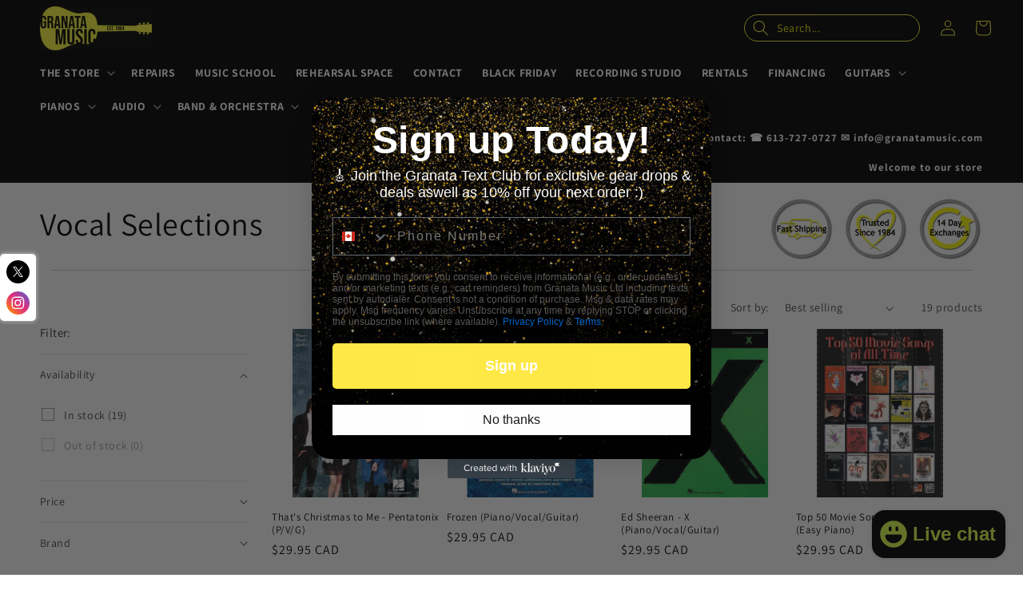

--- FILE ---
content_type: text/javascript
request_url: https://cdn.shopify.com/extensions/019aa108-bc13-73e7-bf8b-c381910f4eab/reputon-18/assets/widget.js
body_size: 14598
content:
(()=>{var n={706:(n,t,e)=>{(t=e(645)(!1)).push([n.id,"@import url(https://fonts.googleapis.com/css2?family=Inter:wght@400;500;600;700&display=swap);"]),t.push([n.id,'@font-face {\n  font-family: "icomoon";\n  src: url([data-uri]);\n  font-weight: normal;\n  font-style: normal;\n}\n\n.reputon-customer-reviews-widget--OIsEI * {\n  box-sizing: border-box;\n}\n\n.stars-holder--QqvNv {\n  text-align: center;\n  padding: 15px;\n  display: flex;\n  flex-direction: column;\n  align-items: center;\n  justify-content: center;\n  height: 100%;\n}\n.rating-stars--2qXme {\n  vertical-align: middle;\n  display: inline-flex;\n  align-items: center;\n  flex-direction: row-reverse;\n  width: max-content;\n  margin: -7px;\n}\n.rating-stars--2qXme input[type="radio"] {\n  display: none;\n}\n\n.rating-stars--2qXme label {\n  display: flex;\n  margin: 0;\n  padding: 7px;\n  border: none;\n  align-items: center;\n  justify-content: center;\n  cursor: pointer;\n  transition: 0.3s ease-out all;\n  flex-shrink: 0;\n  outline: none;\n  font-size: 60px;\n  color: #ccc;\n}\n\n\n.rating-stars--2qXme label:before {\n  content: "\\e900";\n  font-family: "icomoon";\n  font-style: normal;\n  font-weight: normal;\n  speak: none;\n  display: inline-block;\n  text-align: center;\n  font-variant: normal;\n  text-transform: none;\n  -webkit-font-smoothing: antialiased;\n  -moz-osx-font-smoothing: grayscale;\n  text-decoration: inherit;\n  width: auto;\n  line-height: 100%;\n}\n.rating-stars--2qXme label:hover,\n.rating-stars--2qXme label:checked {\n  color: #ffdd39;\n}\n.rating-stars--2qXme label:hover:before,\n.rating-stars--2qXme label:checked:before {\n  content: "\\e901";\n  font-family: "icomoon";\n  font-style: normal;\n  font-weight: normal;\n  speak: none;\n  display: inline-block;\n  text-align: center;\n  font-variant: normal;\n  text-transform: none;\n  -webkit-font-smoothing: antialiased;\n  -moz-osx-font-smoothing: grayscale;\n  text-decoration: inherit;\n  width: auto;\n  line-height: 100%;\n}\n.rating-stars--2qXme label:hover ~ *,\n.rating-stars--2qXme label:checked ~ * {\n  color: #ffdd39;\n}\n.rating-stars--2qXme label:hover ~ *:before,\n.rating-stars--2qXme label:checked ~ *:before {\n  content: "\\e901";\n  font-family: "icomoon";\n  font-style: normal;\n  font-weight: normal;\n  speak: none;\n  display: inline-block;\n  text-align: center;\n  font-variant: normal;\n  text-transform: none;\n  -webkit-font-smoothing: antialiased;\n  -moz-osx-font-smoothing: grayscale;\n  text-decoration: inherit;\n  width: auto;\n  line-height: 100%;\n}\n\n@media (max-width: 576px) {\n  .rating-stars--2qXme label {\n    font-size: 40px;\n    padding: 4px;\n  }\n}\n\n/* rating widget */\n\n.reputon-widget-holder--2MyyH {\n  display: flex;\n  align-items: center;\n  flex-direction: column;\n  gap: 32px;\n  margin: 0;\n  font-family: \'Inter\', sans-serif;\n}\n\n.reputon-widget-container--hFrRb {\n  display: flex;\n  align-items: center;\n  flex-wrap: wrap;\n  gap: 12px;\n  justify-content: center;\n}\n\n.reputon-card--fnMYW {\n  box-sizing: border-box;\n  width: 215px;\n  min-height: 132px;\n  background: #F8F8F8;\n  border-radius: 24px;\n  display: flex;\n  justify-content: flex-start;\n  flex-direction: column;\n  align-items: center;\n  gap: 8px;\n  padding: 24px 10px;\n  text-decoration: none;\n}\n\n.reputon-card-rating--2059D {\n  display: flex;\n  align-items: center;\n  gap: 8px;\n  color: #F7871B;\n}\n\n.reputon-rating-counter--ZiWNF {\n  color: #303030;\n  font-size: 20px;\n  line-height: 24px;\n  font-weight: 650;\n}\n\n.reputon-rating-stars--2JRZv {\n  display: flex;\n  align-items: center;\n  gap: 3px;\n  height: 24px;\n}\n\n.reputon-card-reviews-counter--1XeVf {\n  color: #005BD3;\n  font-size: 13px;\n  line-height: 20px;\n  text-decoration: underline;\n  transition: 0.5s;\n  font-weight: 450;\n  margin: 0;\n  white-space: nowrap;\n  overflow: hidden;\n  text-overflow: ellipsis; \n  width: 100%;\n  text-align: center;\n}\n\n.reputon-card--fnMYW:hover .reputon-card-reviews-counter--1XeVf {\n  text-decoration: none;\n}\n\n.reputon-card-logo--1mno1 {\n  height: 24px;\n}',""]),t.locals={"reputon-customer-reviews-widget":"reputon-customer-reviews-widget--OIsEI","stars-holder":"stars-holder--QqvNv","rating-stars":"rating-stars--2qXme","reputon-widget-holder":"reputon-widget-holder--2MyyH","reputon-widget-container":"reputon-widget-container--hFrRb","reputon-card":"reputon-card--fnMYW","reputon-card-rating":"reputon-card-rating--2059D","reputon-rating-counter":"reputon-rating-counter--ZiWNF","reputon-rating-stars":"reputon-rating-stars--2JRZv","reputon-card-reviews-counter":"reputon-card-reviews-counter--1XeVf","reputon-card-logo":"reputon-card-logo--1mno1"},n.exports=t},645:n=>{"use strict";n.exports=function(n){var t=[];return t.toString=function(){return this.map((function(t){var e=function(n,t){var e,A,r,i=n[1]||"",o=n[3];if(!o)return i;if(t&&"function"==typeof btoa){var a=(e=o,A=btoa(unescape(encodeURIComponent(JSON.stringify(e)))),r="sourceMappingURL=data:application/json;charset=utf-8;base64,".concat(A),"/*# ".concat(r," */")),l=o.sources.map((function(n){return"/*# sourceURL=".concat(o.sourceRoot||"").concat(n," */")}));return[i].concat(l).concat([a]).join("\n")}return[i].join("\n")}(t,n);return t[2]?"@media ".concat(t[2]," {").concat(e,"}"):e})).join("")},t.i=function(n,e,A){"string"==typeof n&&(n=[[null,n,""]]);var r={};if(A)for(var i=0;i<this.length;i++){var o=this[i][0];null!=o&&(r[o]=!0)}for(var a=0;a<n.length;a++){var l=[].concat(n[a]);A&&r[l[0]]||(e&&(l[2]?l[2]="".concat(e," and ").concat(l[2]):l[2]=e),t.push(l))}},t}},605:(n,t,e)=>{var A=e(379),r=e(706);"string"==typeof(r=r.__esModule?r.default:r)&&(r=[[n.id,r,""]]);var i=(A(r,{insert:"head",singleton:!1}),r.locals?r.locals:{});n.exports=i},379:(n,t,e)=>{"use strict";var A,r=function(){var n={};return function(t){if(void 0===n[t]){var e=document.querySelector(t);if(window.HTMLIFrameElement&&e instanceof window.HTMLIFrameElement)try{e=e.contentDocument.head}catch(n){e=null}n[t]=e}return n[t]}}(),i=[];function o(n){for(var t=-1,e=0;e<i.length;e++)if(i[e].identifier===n){t=e;break}return t}function a(n,t){for(var e={},A=[],r=0;r<n.length;r++){var a=n[r],l=t.base?a[0]+t.base:a[0],s=e[l]||0,c="".concat(l," ").concat(s);e[l]=s+1;var C=o(c),d={css:a[1],media:a[2],sourceMap:a[3]};-1!==C?(i[C].references++,i[C].updater(d)):i.push({identifier:c,updater:f(d,t),references:1}),A.push(c)}return A}function l(n){var t=document.createElement("style"),A=n.attributes||{};if(void 0===A.nonce){var i=e.nc;i&&(A.nonce=i)}if(Object.keys(A).forEach((function(n){t.setAttribute(n,A[n])})),"function"==typeof n.insert)n.insert(t);else{var o=r(n.insert||"head");if(!o)throw new Error("Couldn't find a style target. This probably means that the value for the 'insert' parameter is invalid.");o.appendChild(t)}return t}var s,c=(s=[],function(n,t){return s[n]=t,s.filter(Boolean).join("\n")});function C(n,t,e,A){var r=e?"":A.media?"@media ".concat(A.media," {").concat(A.css,"}"):A.css;if(n.styleSheet)n.styleSheet.cssText=c(t,r);else{var i=document.createTextNode(r),o=n.childNodes;o[t]&&n.removeChild(o[t]),o.length?n.insertBefore(i,o[t]):n.appendChild(i)}}function d(n,t,e){var A=e.css,r=e.media,i=e.sourceMap;if(r?n.setAttribute("media",r):n.removeAttribute("media"),i&&btoa&&(A+="\n/*# sourceMappingURL=data:application/json;base64,".concat(btoa(unescape(encodeURIComponent(JSON.stringify(i))))," */")),n.styleSheet)n.styleSheet.cssText=A;else{for(;n.firstChild;)n.removeChild(n.firstChild);n.appendChild(document.createTextNode(A))}}var p=null,u=0;function f(n,t){var e,A,r;if(t.singleton){var i=u++;e=p||(p=l(t)),A=C.bind(null,e,i,!1),r=C.bind(null,e,i,!0)}else e=l(t),A=d.bind(null,e,t),r=function(){!function(n){if(null===n.parentNode)return!1;n.parentNode.removeChild(n)}(e)};return A(n),function(t){if(t){if(t.css===n.css&&t.media===n.media&&t.sourceMap===n.sourceMap)return;A(n=t)}else r()}}n.exports=function(n,t){(t=t||{}).singleton||"boolean"==typeof t.singleton||(t.singleton=(void 0===A&&(A=Boolean(window&&document&&document.all&&!window.atob)),A));var e=a(n=n||[],t);return function(n){if(n=n||[],"[object Array]"===Object.prototype.toString.call(n)){for(var A=0;A<e.length;A++){var r=o(e[A]);i[r].references--}for(var l=a(n,t),s=0;s<e.length;s++){var c=o(e[s]);0===i[c].references&&(i[c].updater(),i.splice(c,1))}e=l}}}}},t={};function e(A){var r=t[A];if(void 0!==r)return r.exports;var i=t[A]={id:A,exports:{}};return n[A](i,i.exports,e),i.exports}e.n=n=>{var t=n&&n.__esModule?()=>n.default:()=>n;return e.d(t,{a:t}),t},e.d=(n,t)=>{for(var A in t)e.o(t,A)&&!e.o(n,A)&&Object.defineProperty(n,A,{enumerable:!0,get:t[A]})},e.o=(n,t)=>Object.prototype.hasOwnProperty.call(n,t),e.nc=void 0,(()=>{"use strict";var n="https://feedback.reputon.com",t=e(605),A=e.n(t),r="reputon-customer-reviews-widget",i=function(n){return function(t){if(n)return t.split(" ").map((function(t){return void 0===n[t]?t:n[t]})).join(" ")}},o=i(A());function a(n){return document.createRange().createContextualFragment(n.trim()).firstChild}function l(n,t){var e="widget-"+s();void 0!==n&&""!==n&&(e="widget-"+n);var A=o("widget-holder");return t&&t.split(" ").forEach((function(n){""!==n&&" "!==n&&(A+=" "+o(n))})),a('<div id="'+e+'" class="'+A+'"></div>')}function s(){return"id"+Math.floor(1e5*Math.random())}var c=i(A()),C=function(n,t){var e,A,i,o,l=a("<style "+r+"-custom-css>\n"+t+"\n</style>");document.querySelector("head").querySelectorAll("["+r+"-custom-css]").length>0&&t&&document.querySelector("head").append(l);var c={id:null!==(e=n.getAttribute("id"))&&void 0!==e?e:s(),title:null!==(A=n.getAttribute("data-widget-title"))&&void 0!==A?A:"",description:null!==(i=n.getAttribute("data-widget-description"))&&void 0!==i?i:"",theme:null!==(o=n.getAttribute("data-theme"))&&void 0!==o?o:""};n.setAttribute("id",c.id),n.setAttribute("initialized",""),p(c)},d=function(n,t,e){var A,i=a("<style "+r+"-custom-css>\n"+t+"\n</style>");document.querySelector("head").querySelectorAll("["+r+"-custom-css]").length>0&&t&&document.querySelector("head").append(i);var o={id:null!==(A=n.getAttribute("id"))&&void 0!==A?A:s()};n.setAttribute("id",o.id),n.setAttribute("initialized",""),u(o,e)},p=function(n){var t=document.querySelector("html").querySelector("#"+n.id),e=l(n.id,"rate_us_widget");e.append(a('<div class="'+c("wrapper")+'"></div>'));var A=a('<div class="'.concat(c("stars-holder"),'" id="rateUsForm">\n      ').concat(n.title&&'<h2 style="margin-top: 0; margin-bottom: '.concat(n.description?.5:1,'rem;">').concat(n.title,"</h2>"),"\n      ").concat(n.description&&'<p style="margin-top: 0; margin-bottom: 1rem;">'.concat(n.description,"</p>"),'\n      <div class="').concat(c("rating-stars"),'">\n        <label for="rep-5-star"><input type="radio" id="rep-5-star" title="Excellent" name="rating" value="5" /></label> \n        <label for="rep-4-star"><input type="radio" id="rep-4-star" title="Good" name="rating" value="4" /></label>\n        <label for="rep-3-star"><input type="radio" id="rep-3-star" title="Average" name="rating" value="3" /></label>\n        <label for="rep-2-star"><input type="radio" id="rep-2-star" title="Poor" name="rating" value="2" /></label>\n        <label for="rep-1-star"><input type="radio" id="rep-1-star" title="Bad" name="rating" value="1" /></label>\n      </div>\n    </div>'));e.querySelector("."+c("wrapper")).append(A),t.append(e)},u=function(n,t){var e=t.localization,A=e.readReviews,r=e.noReviewsYet,i=t.sites;if(i){var o=document.querySelector("html").querySelector("#"+n.id),s=l(n.id,"rating_widget");s.append(a('<div class="'+c("wrapper")+'"></div>'));var C="";null==i||i.forEach((function(n){return function(n){var t=n.rating,e=n.reviewsLink,i=n.reviewsNumber,o=n.type,a=function(n,t){void 0===t&&(t=5);for(var e=[],A=n,r=0;r<t;r++)r<Math.floor(Math.abs(n))||A>=.75?e.push("full"):A>=.25&&A<.75?e.push("half"):e.push("none"),A--;return e}(t),l="";a.forEach((function(n){return l+=function(n){var t=n.fill;return{full:'<svg\n              viewBox="0 0 1792 1792"\n              width="17"\n              height="17"\n              fill="currentColor"\n              xmlns="http://www.w3.org/2000/svg"\n          >\n              <g style="fill: inherit">\n                  <path d="M1728 647q0 22-26 48l-363 354 86 500q1 7 1 20 0 21-10.5 35.5t-30.5 14.5q-19 0-40-12l-449-236-449 236q-22 12-40 12-21 0-31.5-14.5t-10.5-35.5q0-6 2-20l86-500-364-354q-25-27-25-48 0-37 56-46l502-73 225-455q19-41 49-41t49 41l225 455 502 73q56 9 56 46z" />\n              </g>\n          </svg>',half:'<svg\n            viewBox="0 0 1792 1792"\n            width="17"\n              height="17"\n            fill="currentColor"\n            xmlns="http://www.w3.org/2000/svg"\n          >\n            <g style="fill: inherit">\n                <path d="M1250 957l257-250-356-52-66-10-30-60-159-322v963l59 31 318 168-60-355-12-66zm452-262l-363 354 86 500q5 33-6 51.5t-34 18.5q-17 0-40-12l-449-236-449 236q-23 12-40 12-23 0-34-18.5t-6-51.5l86-500-364-354q-32-32-23-59.5t54-34.5l502-73 225-455q20-41 49-41 28 0 49 41l225 455 502 73q45 7 54 34.5t-24 59.5z" />\n            </g>\n          </svg>',none:'<svg\n            viewBox="0 0 1792 1792"\n            width="17"\n              height="17"\n            fill="#ccc"\n            xmlns="http://www.w3.org/2000/svg"\n          >\n            <g style="fill: inherit">\n                <path d="M1201 1004l306-297-422-62-189-382-189 382-422 62 306 297-73 421 378-199 377 199zm527-357q0 22-26 48l-363 354 86 500q1 7 1 20 0 50-41 50-19 0-40-12l-449-236-449 236q-22 12-40 12-21 0-31.5-14.5t-10.5-35.5q0-6 2-20l86-500-364-354q-25-27-25-48 0-37 56-46l502-73 225-455q19-41 49-41t49 41l225 455 502 73q56 9 56 46z" />\n            </g>\n          </svg>'}[void 0===t?"full":t]}({fill:n})}));var s=i?A.replace("{reviewsNumber}",i.toString()):r;return C+='\n    <a target="_blank" href='.concat(e," class=").concat(c("reputon-card"),"> \n\n      <div class=").concat(c("reputon-card-logo"),">").concat(function(n){return{FACEBOOK:'\n      <svg width="121" height="24" viewBox="0 0 121 24" fill="none" xmlns="http://www.w3.org/2000/svg">\n        <path d="M16.9309 5.1477C15.7203 5.1477 15.3571 5.68039 15.3571 6.86683V8.82809H18.6016L18.2868 12.0242H15.3571V21.6852H11.4588V12.0242H8.84375V8.8523H11.4588V6.93947C11.4588 3.69492 12.7663 2 16.374 2C17.1246 2 17.8994 2.04843 18.65 2.14528V5.1477" fill="#004F9D"/>\n        <path d="M18.868 14.8574C18.868 11.2739 20.5629 8.56201 24.1464 8.56201C26.0835 8.56201 27.2699 9.55475 27.851 10.8138V8.85257H31.5798V21.7097H27.8268V19.7727C27.2941 21.0075 26.0592 21.9761 24.1222 21.9761C20.5629 21.9761 18.8438 19.2884 18.8438 15.6807M22.7663 15.7291C22.7663 17.6419 23.4684 18.9252 25.2844 18.9252C26.8825 18.9252 27.6815 17.763 27.6815 15.9228V14.6153C27.6815 12.7751 26.8583 11.6129 25.2844 11.6129C23.4684 11.6129 22.7663 12.8719 22.7663 14.809V15.7291Z" fill="#004F9D"/>\n        <path d="M39.6666 8.56201C41.1678 8.56201 42.6206 8.87678 43.3954 9.43368L42.5238 12.194C41.7247 11.8066 40.8288 11.6129 39.933 11.6129C37.8264 11.6129 36.9063 12.8235 36.9063 14.9058V15.6564C36.9063 17.7388 37.8264 18.9494 39.933 18.9494C40.8288 18.9494 41.7247 18.7315 42.5238 18.3441L43.3954 21.1044C42.6206 21.6371 41.192 21.9761 39.6666 21.9761C35.0903 21.9761 33.0322 19.5305 33.0322 15.5838V14.9785C33.0322 11.0317 35.0903 8.56201 39.6666 8.56201Z" fill="#004F9D"/>\n        <path d="M43.9043 15.7533V14.6153C43.9043 10.9591 45.9866 8.56201 50.2239 8.56201C54.2191 8.56201 55.9866 10.9833 55.9866 14.5669V16.625H47.8026C47.8752 18.3925 48.6743 19.1673 50.8292 19.1673C52.2336 19.1673 53.638 18.901 54.9697 18.3925L55.6719 21.056C54.6549 21.5886 52.5484 22.0003 50.684 22.0003C45.7445 21.9761 43.9043 19.5305 43.9043 15.7533ZM47.8026 14.0584H52.4999V13.7436C52.4999 12.3393 51.943 11.2254 50.2239 11.2254C48.4806 11.2254 47.8026 12.3393 47.8026 14.0584Z" fill="#004F9D"/>\n        <path d="M70.4171 15.6803C70.4171 19.2638 68.698 21.9757 65.1145 21.9757C63.1774 21.9757 61.8215 21.0072 61.2888 19.7723V21.7094H57.6084V2.38732L61.5067 2.04834V10.644C62.0636 9.50597 63.3227 8.58587 65.1387 8.58587C68.698 8.58587 70.4413 11.2735 70.4413 14.8813M66.5188 14.7844C66.5188 12.9684 65.8166 11.6125 63.9522 11.6125C62.3542 11.6125 61.5067 12.7505 61.5067 14.5907V15.9466C61.5067 17.7868 62.3784 18.9249 63.9522 18.9249C65.8166 18.9249 66.5188 17.5689 66.5188 15.7529V14.7844Z" fill="#004F9D"/>\n        <path d="M71.7012 15.5838V14.9301C71.7012 11.2255 73.8077 8.56201 78.0934 8.56201C82.3791 8.56201 84.4857 11.2255 84.4857 14.9301V15.5838C84.4857 19.2884 82.3791 21.9518 78.0934 21.9518C73.8077 21.9518 71.7012 19.3126 71.7012 15.5838ZM80.6116 14.6637C80.6116 12.9688 79.9094 11.6129 78.0934 11.6129C76.2774 11.6129 75.5753 12.9688 75.5753 14.6637V15.8744C75.5753 17.5693 76.2774 18.9252 78.0934 18.9252C79.9094 18.9252 80.6116 17.5693 80.6116 15.8744V14.6637Z" fill="#004F9D"/>\n        <path d="M85.8174 15.5838V14.9301C85.8174 11.2255 87.9239 8.56201 92.2096 8.56201C96.4953 8.56201 98.6019 11.2255 98.6019 14.9301V15.5838C98.6019 19.2884 96.4953 21.9518 92.2096 21.9518C87.9239 21.9518 85.8174 19.3126 85.8174 15.5838ZM94.7278 14.6637C94.7278 12.9688 94.0256 11.6129 92.2096 11.6129C90.3937 11.6129 89.6915 12.9688 89.6915 14.6637V15.8744C89.6915 17.5693 90.3937 18.9252 92.2096 18.9252C94.0256 18.9252 94.7278 17.5693 94.7278 15.8744V14.6637Z" fill="#004F9D"/>\n        <path d="M103.953 14.9784L107.803 8.82829H111.919L107.9 15.1963L112.089 21.7096H107.948L103.953 15.4142V21.7096H100.079V2.38761L103.953 2.02441" fill="#004F9D"/>\n      </svg>\n      ',GOOGLE:'\n      <svg width="72" height="24" viewBox="0 0 72 24" fill="none" xmlns="http://www.w3.org/2000/svg">\n        <g clip-path="url(#clip0_214_62499)">\n        <path d="M18.2911 8.65552H10.0263V11.1079H15.8883C15.5978 14.5405 12.7375 16.014 10.0362 16.014C9.1805 16.0177 8.33258 15.851 7.54199 15.5234C6.7514 15.1959 6.03398 14.7142 5.43162 14.1063C4.82925 13.4985 4.35401 12.7767 4.03364 11.9832C3.71327 11.1897 3.55418 10.3403 3.56568 9.48464C3.56568 5.77208 6.43987 2.91373 10.0442 2.91373C12.8246 2.91373 14.463 4.68617 14.463 4.68617L16.1794 2.90779C16.1794 2.90779 13.9746 0.454102 9.95438 0.454102C4.8351 0.454102 0.875 4.77463 0.875 9.44107C0.875 14.0138 4.6001 18.4729 10.0838 18.4729C14.9073 18.4729 18.4383 15.1683 18.4383 10.2821C18.4383 9.25095 18.2885 8.65552 18.2885 8.65552H18.2911Z" fill="#4885ED"/>\n        <path d="M25.0626 6.87908C21.6708 6.87908 19.2402 9.53081 19.2402 12.6222C19.2402 15.7604 21.5969 18.461 25.1022 18.461C28.2747 18.461 30.8737 16.0364 30.8737 12.6895C30.8737 8.86078 27.8503 6.87842 25.0626 6.87842V6.87908ZM25.0956 9.15388C26.763 9.15388 28.3434 10.5025 28.3434 12.675C28.3434 14.8006 26.7696 16.1882 25.0876 16.1882C23.2393 16.1882 21.787 14.7082 21.787 12.6578C21.787 10.651 23.2261 9.15388 25.1008 9.15388H25.0956Z" fill="#DB3236"/>\n        <path d="M37.7247 6.87908C34.3329 6.87908 31.9023 9.53081 31.9023 12.6222C31.9023 15.7604 34.259 18.461 37.7643 18.461C40.9368 18.461 43.5358 16.0364 43.5358 12.6895C43.5358 8.86078 40.5124 6.87842 37.7247 6.87842V6.87908ZM37.7577 9.15388C39.4251 9.15388 41.0055 10.5025 41.0055 12.675C41.0055 14.8006 39.4318 16.1882 37.7497 16.1882C35.9014 16.1882 34.4491 14.7082 34.4491 12.6578C34.4491 10.651 35.8882 9.15388 37.763 9.15388H37.7577Z" fill="#F4C20D"/>\n        <path d="M50.1436 6.88574C47.0304 6.88574 44.584 9.61207 44.584 12.6724C44.584 16.1579 47.4205 18.4696 50.0894 18.4696C51.7398 18.4696 52.6177 17.8141 53.258 17.0623V18.2043C53.258 20.2025 52.0447 21.3993 50.2135 21.3993C48.4444 21.3993 47.5572 20.0837 47.243 19.3377L45.017 20.2619C45.8065 21.932 47.3961 23.6728 50.232 23.6728C53.3346 23.6728 55.686 21.7234 55.686 17.6346V7.23363H53.2673V8.21458C52.5213 7.40922 51.4995 6.88574 50.1449 6.88574H50.1436ZM50.368 9.15658C51.8942 9.15658 53.4614 10.4597 53.4614 12.685C53.4614 14.9472 51.8969 16.1935 50.3343 16.1935C48.6748 16.1935 47.1308 14.8469 47.1308 12.7061C47.1308 10.4828 48.7349 9.15658 50.368 9.15658Z" fill="#4885ED"/>\n        <path d="M66.4956 6.87207C63.5593 6.87207 61.0938 9.20892 61.0938 12.6548C61.0938 16.3026 63.8419 18.4659 66.7708 18.4659C69.2212 18.4659 70.7316 17.1258 71.6228 15.9244L69.6206 14.5923C69.1011 15.3976 68.2324 16.1865 66.7834 16.1865C65.1555 16.1865 64.4069 15.2953 63.9429 14.4305L71.7079 11.2091L71.3119 10.2651C70.5619 8.41677 68.8113 6.87207 66.4956 6.87207ZM66.5966 9.09934C67.6548 9.09934 68.4159 9.66177 68.7393 10.3364L63.5534 12.5036C63.3289 10.8256 64.9198 9.09934 66.59 9.09934H66.5966Z" fill="#DB3236"/>\n        <path d="M57.3848 18.1226H59.9355V1.05371H57.3848V18.1226Z" fill="#3CBA54"/>\n        </g>\n        <defs>\n        <clipPath id="clip0_214_62499">\n        <rect width="71.4146" height="24" fill="white" transform="translate(0.292969)"/>\n        </clipPath>\n        </defs>\n      </svg>\n    ',SITEJABBER:'\n      <svg width="107" height="24" viewBox="0 0 107 24" fill="none" xmlns="http://www.w3.org/2000/svg">\n        <g clip-path="url(#clip0_214_62538)">\n        <g clip-path="url(#clip1_214_62538)">\n        <path d="M6.46036 23.5453C6.24436 23.5453 6.04605 23.4708 5.90205 23.3217C5.73973 23.1727 5.64941 22.968 5.64941 22.7255C5.64941 22.5013 5.72205 22.296 5.86605 22.1287L8.89131 18.8482C9.05426 18.6802 9.25194 18.5874 9.48626 18.5874C9.70226 18.5874 9.90057 18.6619 10.0446 18.811C10.2069 18.96 10.2972 19.1836 10.2972 19.4072C10.2972 19.6308 10.2246 19.8367 10.0806 20.004L7.05468 23.2845C6.89236 23.4525 6.69468 23.5453 6.46036 23.5453Z" fill="url(#paint0_linear_214_62538)"/>\n        <path d="M1.45094 18.6267C1.23494 18.6267 1.03662 18.5338 0.874309 18.3848C0.712625 18.2357 0.640625 18.0122 0.640625 17.7879C0.640625 17.5644 0.730309 17.3591 0.874309 17.1917L3.7202 14.2277C3.8642 14.0604 4.0802 13.9858 4.29683 13.9858C4.51283 13.9858 4.71052 14.0787 4.87283 14.2277C5.03515 14.3768 5.10652 14.6004 5.10652 14.8246C5.10652 15.0482 5.01683 15.2528 4.87283 15.4208L2.02694 18.3854C1.88294 18.5345 1.66694 18.6267 1.45094 18.6267Z" fill="url(#paint1_linear_214_62538)"/>\n        <path d="M1.73563 23.4988C1.51837 23.4988 1.31942 23.4053 1.15647 23.2556C0.993527 23.1059 0.920898 22.8817 0.920898 22.6575C0.920898 22.4333 0.993527 22.2281 1.15647 22.0594L6.87732 16.0594C7.04027 15.8914 7.23922 15.8169 7.45648 15.8169C7.67374 15.8169 7.87332 15.9104 8.03564 16.0594C8.36153 16.3771 8.36153 16.919 8.05395 17.2556L2.33311 23.2556C2.17371 23.4121 1.95903 23.4995 1.73563 23.4988Z" fill="url(#paint2_linear_214_62538)"/>\n        <path d="M5.1932 11.2561C7.03931 9.5925 12.7418 4.90113 18.9692 4.24682C19.0107 4.24286 19.0526 4.24862 19.0915 4.26363C19.1304 4.27864 19.1653 4.30249 19.1934 4.3333C19.2216 4.36411 19.2421 4.40104 19.2535 4.44116C19.2649 4.48129 19.2668 4.52351 19.2591 4.5645C19.0418 6.13461 17.8286 12.4896 12.4526 18.1529C12.3941 18.2146 12.3209 18.2603 12.2399 18.2859C12.1588 18.3114 12.0726 18.3161 11.9894 18.2992C11.9061 18.2823 11.8284 18.2446 11.7638 18.1895C11.6991 18.1344 11.6495 18.0638 11.6195 17.9843L10.3879 15.0689L8.85005 15.4794C8.77925 15.4968 8.7051 15.4949 8.63525 15.4741C8.5654 15.4533 8.50236 15.4143 8.45259 15.361C8.40283 15.3078 8.36815 15.2422 8.35205 15.1712C8.33601 15.1001 8.33916 15.026 8.36121 14.9565L8.77742 13.4799L5.33783 12.1346C4.99362 12.0032 4.9033 11.5176 5.19257 11.2561H5.1932Z" fill="url(#paint3_linear_214_62538)"/>\n        <path d="M22.3906 16.77L16.2358 16.8824C16.0186 16.8824 15.819 16.9942 15.6927 17.2001C15.0769 18.2277 13.0135 21.5921 11.4017 23.0687C11.0221 23.4243 10.4424 23.3308 10.1708 22.8818C10.1269 22.8081 10.0848 22.7333 10.0445 22.6576C9.66425 21.7797 9.37499 21.2554 8.86783 20.3586C8.4333 19.5925 7.56425 18.5081 7.05709 17.8544C6.44194 17.0877 5.13836 15.8914 4.46826 15.4058C3.21963 14.471 2.06068 13.9291 1.22826 13.6304C0.630783 13.4055 0.467836 12.6022 0.938363 12.1538C2.29626 10.8262 4.61352 8.63965 6.06173 7.89187C6.27899 7.78008 6.40531 7.53692 6.40531 7.29376L6.29668 1.29376C6.29668 0.808076 6.76783 0.471444 7.20236 0.677339C8.5053 1.2565 10.9495 2.48997 12.3434 4.09797C12.5064 4.28492 12.7603 4.35944 12.9952 4.28492C14.0449 3.9666 17.0323 3.10702 19.9287 2.93902C20.3266 2.92008 20.6525 3.25671 20.5981 3.66787C20.4535 5.08892 20.0739 8.15334 19.4215 10.1725C19.3495 10.3778 19.3855 10.602 19.5301 10.7889C20.1636 11.6112 22.0287 14.1161 22.9154 15.798C23.1693 16.2281 22.8794 16.7706 22.3912 16.7706L22.3906 16.77Z" fill="url(#paint4_linear_214_62538)"/>\n        <path d="M9.64583 15.2747L8.84878 15.4799C8.77791 15.4973 8.7037 15.4955 8.63379 15.4746C8.56387 15.4538 8.50071 15.4147 8.45095 15.3614C8.40118 15.308 8.3665 15.2424 8.35046 15.1712C8.33448 15.1 8.33777 15.0259 8.35994 14.9563L8.77678 13.4803L5.33721 12.1344C4.97468 11.9848 4.88436 11.4991 5.17426 11.2376C7.01973 9.5734 12.7229 4.88203 18.9503 4.22771C18.9917 4.22387 19.0336 4.2297 19.0723 4.24475C19.1112 4.25981 19.146 4.28368 19.174 4.31447C19.2021 4.34527 19.2226 4.38216 19.234 4.42223C19.2453 4.4623 19.2472 4.50446 19.2395 4.5454C19.0223 6.1155 17.8096 12.4698 12.433 18.1332C12.3746 18.1948 12.3014 18.2406 12.2204 18.2663C12.1394 18.2918 12.0532 18.2965 11.97 18.2797C11.8867 18.2629 11.8091 18.2252 11.7444 18.1702C11.6796 18.1152 11.6299 18.0446 11.5999 17.9652L10.369 15.0492L9.6452 15.274L9.64583 15.2747Z" fill="#FFFFFC"/>\n        <path d="M14.3891 10.8631C15.4091 10.8631 16.2358 10.0099 16.2358 8.95703C16.2358 7.90356 15.4091 7.05029 14.3891 7.05029C13.3697 7.05029 12.543 7.90356 12.543 8.95703C12.543 10.0099 13.3697 10.8631 14.3891 10.8631Z" fill="url(#paint5_linear_214_62538)"/>\n        <path d="M33.3595 9.94665C32.7317 9.34728 32.0414 9.17613 31.267 9.17613C30.242 9.15529 29.5725 9.49697 29.5725 10.1601C29.5934 10.8448 30.2837 11.1012 31.3094 11.2085C32.774 11.3368 34.699 11.6791 34.6776 13.7753C34.6567 15.2942 33.3595 16.342 31.2879 16.342C29.9906 16.342 28.6934 16.0427 27.6475 14.8452L28.526 13.6471C29.2795 14.4808 30.3885 14.8452 31.3302 14.8452C32.1254 14.8452 33.0039 14.5458 33.0247 13.7968C33.0456 13.0698 32.3552 12.7913 31.1837 12.6631C29.6767 12.5134 27.9614 12.0214 27.9405 10.2245C27.9405 8.42771 29.7607 7.74307 31.2462 7.74307C32.4809 7.74307 33.4226 8.02097 34.322 8.83444L33.3595 9.94665ZM38.1929 5.54013C38.1929 6.95171 36.1214 6.95171 36.1214 5.54013C36.1214 4.17086 38.1929 4.17086 38.1929 5.54013ZM36.331 7.91486V16.0856H38.0047V7.91423L36.331 7.91486ZM42.8174 5.60455V7.95718H45.1397V9.43318H42.7965V13.3048C42.7965 14.1605 43.1729 14.6525 43.9473 14.6525C44.2611 14.6525 44.6376 14.5452 44.9723 14.3747L45.4536 15.8292C44.9098 16.0856 44.4285 16.193 43.8632 16.193C42.1264 16.2353 41.1437 15.2304 41.1437 13.3262V9.45465H39.6159V7.97865H41.1437V5.77507L42.8174 5.60455ZM48.0696 12.6416C48.2155 13.8827 49.2203 14.6955 50.6641 14.6955C51.4801 14.6955 52.4843 14.3747 52.9656 13.8182L54.0538 14.8875C53.2378 15.8077 51.8565 16.2782 50.6218 16.2782C48.007 16.2782 46.3327 14.5667 46.3327 11.9784C46.3327 9.49697 48.0273 7.74307 50.5176 7.74307C53.0913 7.74307 54.8281 9.34728 54.5142 12.6631L48.0696 12.6416ZM52.9239 11.2085C52.819 9.92518 51.8982 9.24055 50.5592 9.24055C49.346 9.24055 48.3411 9.92518 48.0898 11.2085H52.9239ZM57.8824 7.91423V17.0481C57.8824 19.102 57.1498 20.1713 55.3719 20.1713C54.7749 20.1734 54.1913 19.9943 53.6982 19.6578L54.3045 18.3107C54.6392 18.4812 54.9955 18.5671 55.3296 18.5671C56.1254 18.5456 56.2504 17.9892 56.2504 17.0481V7.91423H57.8824ZM56.0205 5.51865C56.0205 6.93023 58.0921 6.93023 58.0921 5.51865C58.0921 4.12855 56.0205 4.12855 56.0205 5.51865ZM66.5451 7.93571H68.1563V16.0862H66.566L66.4826 14.7599C65.959 15.8083 64.7249 16.301 63.7416 16.301C61.4186 16.3218 59.6616 14.7814 59.6616 12.0005C59.6616 9.28476 61.4818 7.76518 63.7832 7.76518C64.9131 7.76518 66.0014 8.30013 66.5035 9.24118L66.5451 7.93634V7.93571ZM61.3346 11.9999C61.3346 13.69 62.5068 14.717 63.9298 14.717C67.3611 14.717 67.3611 9.32644 63.9298 9.32644C62.486 9.32644 61.3346 10.3319 61.3346 11.9999ZM72.0898 4.53465V9.1976C72.6134 8.23507 73.9106 7.74307 74.894 7.74307C77.1955 7.74307 78.9323 9.21907 78.9323 11.9784C78.9323 14.674 77.1746 16.2138 74.8523 16.2138C73.7849 16.2138 72.7176 15.8077 72.0898 14.7593L71.9856 16.0427H70.4161V4.49171L72.0898 4.53465ZM72.1738 11.9999C72.1738 13.6041 73.3245 14.6525 74.7266 14.6525C76.1073 14.6525 77.2371 13.6256 77.2371 11.9999C77.2371 10.3313 76.1073 9.34729 74.7266 9.34729C73.3454 9.36876 72.1738 10.4387 72.1738 11.9999ZM82.3637 4.53465V9.1976C82.8866 8.23507 84.1839 7.74307 85.1672 7.74307C87.4694 7.74307 89.2062 9.21907 89.2062 11.9784C89.2062 14.674 87.4485 16.2138 85.1256 16.2138C84.0588 16.2138 82.9915 15.8077 82.3637 14.7593L82.2588 16.0427H80.69V4.49171L82.3637 4.53465ZM82.4477 11.9999C82.4477 13.6041 83.5984 14.6525 84.9999 14.6525C86.3811 14.6525 87.511 13.6256 87.511 11.9999C87.511 10.3313 86.3811 9.34729 84.9999 9.34729C83.6192 9.36876 82.4477 10.4387 82.4477 11.9999ZM92.2188 12.6416C92.3654 13.8827 93.3702 14.6955 94.8134 14.6955C95.63 14.6955 96.6342 14.3747 97.1155 13.8182L98.203 14.8875C97.387 15.8077 96.0064 16.2782 94.7717 16.2782C92.1563 16.2782 90.4826 14.5667 90.4826 11.9784C90.4826 9.49697 92.1771 7.74307 94.6675 7.74307C97.2411 7.74307 98.9774 9.34728 98.6635 12.6631L92.2188 12.6416ZM97.0731 11.2085C96.9689 9.92518 96.0481 9.24055 94.7091 9.24055C93.4952 9.24055 92.491 9.92518 92.2403 11.2085H97.0731ZM101.928 7.93571L102.032 9.0056C102.618 7.95718 103.518 7.74307 104.376 7.74307C105.15 7.74307 105.903 8.02097 106.343 8.42771L105.589 9.90371C105.192 9.58286 104.794 9.41171 104.188 9.41171C103.037 9.41171 102.032 10.1393 102.032 11.6361V16.0427H100.359V7.89276L101.928 7.93571Z" fill="black"/>\n        </g>\n        </g>\n        <defs>\n        <linearGradient id="paint0_linear_214_62538" x1="5.25278" y1="24.1952" x2="9.08141" y2="20.3558" gradientUnits="userSpaceOnUse">\n        <stop offset="0.188" stop-color="#25E2EA"/>\n        <stop offset="1" stop-color="#19A6D1"/>\n        </linearGradient>\n        <linearGradient id="paint1_linear_214_62538" x1="0.00904605" y1="19.4686" x2="4.68778" y2="14.7557" gradientUnits="userSpaceOnUse">\n        <stop offset="0.396" stop-color="#E55EC4"/>\n        <stop offset="1" stop-color="#8225D0"/>\n        </linearGradient>\n        <linearGradient id="paint2_linear_214_62538" x1="5.84026" y1="18.6135" x2="2.44805" y2="21.1954" gradientUnits="userSpaceOnUse">\n        <stop stop-color="#A443FD"/>\n        <stop offset="1" stop-color="#A959F3"/>\n        </linearGradient>\n        <linearGradient id="paint3_linear_214_62538" x1="4.58815" y1="20.0426" x2="39.5056" y2="-20.7246" gradientUnits="userSpaceOnUse">\n        <stop offset="0.102" stop-color="white" stop-opacity="0.7"/>\n        <stop offset="0.481" stop-color="white" stop-opacity="0"/>\n        </linearGradient>\n        <linearGradient id="paint4_linear_214_62538" x1="22.3533" y1="1.98471" x2="5.66131" y2="15.6464" gradientUnits="userSpaceOnUse">\n        <stop offset="0.174" stop-color="#52BFCA"/>\n        <stop offset="0.916" stop-color="#7238DF"/>\n        </linearGradient>\n        <linearGradient id="paint5_linear_214_62538" x1="20.5053" y1="1.48861" x2="6.98823" y2="16.9269" gradientUnits="userSpaceOnUse">\n        <stop stop-color="#52BFCA"/>\n        <stop offset="1" stop-color="#7238DF"/>\n        </linearGradient>\n        <clipPath id="clip0_214_62538">\n        <rect width="106" height="24" fill="white" transform="translate(0.5)"/>\n        </clipPath>\n        <clipPath id="clip1_214_62538">\n        <rect width="106.105" height="24" fill="white" transform="translate(0.299805)"/>\n        </clipPath>\n        </defs>\n      </svg>',TRUSTPILOT:'\n      <svg width="117" height="24" viewBox="0 0 117 24" fill="none" xmlns="http://www.w3.org/2000/svg">\n        <path d="M116.68 18.092C115.802 18.2561 114.94 18.3259 114.095 18.3013C113.258 18.2849 112.508 18.1331 111.843 17.8459C111.178 17.5505 110.674 17.0869 110.329 16.4551C110.025 15.8808 109.865 15.2941 109.849 14.6951C109.833 14.0961 109.824 13.4192 109.824 12.6643V1.10742H112.778V12.492C112.778 13.0254 112.782 13.4931 112.791 13.8951C112.807 14.2972 112.893 14.6254 113.049 14.8797C113.344 15.372 113.816 15.6469 114.464 15.7043C115.113 15.7618 115.851 15.729 116.68 15.6059V18.092ZM107.412 7.12589V4.79973H116.68V7.12589H107.412Z" fill="#29845A"/>\n        <path d="M99.5428 18.4614C98.2136 18.4614 97.0526 18.1619 96.0597 17.563C95.0669 16.964 94.2956 16.1394 93.7459 15.0891C93.2044 14.0307 92.9336 12.8163 92.9336 11.446C92.9336 10.0512 93.2126 8.82861 93.7705 7.77836C94.3285 6.7281 95.1038 5.90759 96.0967 5.31682C97.0895 4.72605 98.2382 4.43066 99.5428 4.43066C100.88 4.43066 102.045 4.73015 103.038 5.32912C104.031 5.9281 104.802 6.75682 105.352 7.81528C105.902 8.86554 106.177 10.0758 106.177 11.446C106.177 12.8245 105.898 14.043 105.34 15.1014C104.79 16.1517 104.019 16.9763 103.026 17.5753C102.033 18.166 100.872 18.4614 99.5428 18.4614ZM99.5428 15.6799C100.724 15.6799 101.602 15.286 102.177 14.4984C102.751 13.7107 103.038 12.6932 103.038 11.446C103.038 10.1578 102.747 9.1322 102.164 8.36913C101.582 7.59784 100.708 7.2122 99.5428 7.2122C98.7469 7.2122 98.0905 7.39271 97.5736 7.75374C97.0649 8.10656 96.6874 8.60297 96.4413 9.24297C96.1951 9.87477 96.072 10.6091 96.072 11.446C96.072 12.7343 96.3633 13.764 96.9459 14.5353C97.5367 15.2984 98.4023 15.6799 99.5428 15.6799Z" fill="#29845A"/>\n        <path d="M87.0186 18.0923V0H89.9847V18.0923H87.0186Z" fill="#29845A"/>\n        <path d="M80.1201 2.78152V0.0615234H83.0863V2.78152H80.1201ZM80.1201 18.0923V4.79999H83.0863V18.0923H80.1201Z" fill="#29845A"/>\n        <path d="M71.0939 18.4614C69.7975 18.4614 68.7104 18.1537 67.8324 17.5384C66.9545 16.923 66.2939 16.086 65.8509 15.0276C65.4078 13.9609 65.1863 12.7671 65.1863 11.446C65.1863 10.1086 65.4078 8.91066 65.8509 7.8522C66.2939 6.79374 66.9422 5.96092 67.7955 5.35374C68.657 4.73836 69.7196 4.43066 70.9832 4.43066C72.2386 4.43066 73.3257 4.73836 74.2447 5.35374C75.1719 5.96092 75.8898 6.79374 76.3986 7.8522C76.9073 8.90246 77.1616 10.1004 77.1616 11.446C77.1616 12.7753 76.9114 13.9691 76.4109 15.0276C75.9104 16.086 75.2047 16.923 74.2939 17.5384C73.3832 18.1537 72.3165 18.4614 71.0939 18.4614ZM64.6816 23.9999V4.7999H67.3032V14.1291H67.6724V23.9999H64.6816ZM70.6386 15.803C71.4098 15.803 72.0457 15.6102 72.5463 15.2245C73.0468 14.8389 73.416 14.3178 73.6539 13.6614C73.9001 12.9968 74.0232 12.2584 74.0232 11.446C74.0232 10.6419 73.9001 9.91169 73.6539 9.25528C73.4078 8.59066 73.0263 8.06554 72.5093 7.6799C71.9924 7.28605 71.336 7.08913 70.5401 7.08913C69.7852 7.08913 69.1698 7.27374 68.6939 7.64297C68.218 8.004 67.8652 8.51272 67.6355 9.16913C67.4139 9.81733 67.3032 10.5763 67.3032 11.446C67.3032 12.3076 67.4139 13.0666 67.6355 13.723C67.8652 14.3794 68.2222 14.8922 68.7063 15.2614C69.1986 15.6225 69.8427 15.803 70.6386 15.803Z" fill="#29845A"/>\n        <path d="M61.8478 18.092C60.9698 18.2561 60.1083 18.3259 59.2632 18.3013C58.4262 18.2849 57.6755 18.1331 57.0108 17.8459C56.3462 17.5505 55.8416 17.0869 55.497 16.4551C55.1934 15.8808 55.0334 15.2941 55.017 14.6951C55.0006 14.0961 54.9924 13.4192 54.9924 12.6643V1.10742H57.9462V12.492C57.9462 13.0254 57.9503 13.4931 57.9585 13.8951C57.9749 14.2972 58.0611 14.6254 58.217 14.8797C58.5124 15.372 58.9842 15.6469 59.6324 15.7043C60.2806 15.7618 61.0191 15.729 61.8478 15.6059V18.092ZM52.5801 7.12589V4.79973H61.8478V7.12589H52.5801Z" fill="#29845A"/>\n        <path d="M45.8717 18.4614C44.2307 18.4614 42.8974 18.0922 41.8717 17.3537C40.8461 16.6153 40.2225 15.5773 40.001 14.2399L43.0287 13.7722C43.1846 14.4286 43.5292 14.9455 44.0625 15.323C44.5958 15.7004 45.2687 15.8891 46.081 15.8891C46.7948 15.8891 47.3446 15.7496 47.7302 15.4707C48.1241 15.1835 48.321 14.7937 48.321 14.3014C48.321 13.9978 48.2471 13.7558 48.0994 13.5753C47.96 13.3866 47.6482 13.206 47.1641 13.0337C46.68 12.8614 45.9374 12.644 44.9364 12.3814C43.8205 12.086 42.9343 11.7702 42.2779 11.4337C41.6215 11.0891 41.1497 10.683 40.8625 10.2153C40.5753 9.74759 40.4317 9.18143 40.4317 8.51682C40.4317 7.6881 40.6492 6.96605 41.0841 6.35066C41.5189 5.73528 42.1261 5.26348 42.9056 4.93528C43.6851 4.59887 44.6041 4.43066 45.6625 4.43066C46.6964 4.43066 47.6112 4.59066 48.4071 4.91066C49.2112 5.23066 49.8594 5.68605 50.3517 6.27682C50.8441 6.86759 51.1476 7.56092 51.2625 8.35682L48.2348 8.89836C48.161 8.3322 47.9025 7.88502 47.4594 7.55682C47.0246 7.22861 46.442 7.044 45.7117 7.00297C45.0143 6.96195 44.4523 7.06861 44.0256 7.32297C43.5989 7.56912 43.3856 7.91784 43.3856 8.36913C43.3856 8.62348 43.4717 8.84092 43.6441 9.02143C43.8164 9.20195 44.161 9.38246 44.6779 9.56297C45.203 9.74348 45.9825 9.96502 47.0164 10.2276C48.0748 10.4984 48.92 10.8102 49.5517 11.163C50.1917 11.5076 50.6512 11.9219 50.9302 12.406C51.2174 12.8902 51.361 13.4768 51.361 14.166C51.361 15.5035 50.8728 16.5537 49.8964 17.3168C48.9282 18.0799 47.5866 18.4614 45.8717 18.4614Z" fill="#29845A"/>\n        <path d="M30.3157 18.4736C29.3311 18.4736 28.5188 18.3095 27.8788 17.9813C27.2388 17.6531 26.7301 17.2347 26.3527 16.726C25.9752 16.2172 25.6962 15.6757 25.5157 15.1013C25.3352 14.527 25.2162 13.9854 25.1588 13.4767C25.1096 12.9598 25.085 12.5413 25.085 12.2213V4.7998H28.088V11.1998C28.088 11.6101 28.1168 12.0736 28.1742 12.5906C28.2316 13.0993 28.3629 13.5916 28.568 14.0675C28.7814 14.5352 29.0932 14.9208 29.5034 15.2244C29.9219 15.528 30.4839 15.6798 31.1896 15.6798C31.567 15.6798 31.9403 15.6183 32.3096 15.4952C32.6788 15.3721 33.0111 15.1629 33.3065 14.8675C33.6101 14.5639 33.8521 14.1495 34.0327 13.6244C34.2132 13.0993 34.3034 12.4347 34.3034 11.6306L36.0634 12.3813C36.0634 13.5137 35.8419 14.5393 35.3988 15.4583C34.9639 16.3772 34.3198 17.1116 33.4665 17.6613C32.6132 18.2029 31.5629 18.4736 30.3157 18.4736ZM34.6603 18.0921V13.969H34.3034V4.7998H37.2819V18.0921H34.6603Z" fill="#29845A"/>\n        <path d="M15.5 18.0923V4.80002H18.1215V8.03694L17.8015 7.61848C17.9656 7.1754 18.1831 6.77335 18.4538 6.41232C18.7328 6.04309 19.0651 5.7395 19.4508 5.50156C19.779 5.28002 20.14 5.10771 20.5338 4.98463C20.9359 4.85335 21.3462 4.7754 21.7646 4.75078C22.1831 4.71796 22.5892 4.73438 22.9831 4.80002V7.56925C22.5892 7.45438 22.1338 7.41745 21.6169 7.45848C21.1082 7.4995 20.6487 7.64309 20.2385 7.88925C19.8282 8.11079 19.4918 8.39386 19.2292 8.73848C18.9749 9.08309 18.7862 9.47694 18.6631 9.92002C18.54 10.3549 18.4785 10.8267 18.4785 11.3354V18.0923H15.5Z" fill="#29845A"/>\n        <path d="M6.0557 18.0922V3.15068H0.320312V0.369141H14.7572V3.15068H9.02185V18.0922H6.0557Z" fill="#29845A"/>\n      </svg>\n    '}[n.type]}({type:o}),"</div>\n      <div class=").concat(c("reputon-card-rating"),">\n        ").concat(i?"<span class=".concat(c("reputon-rating-counter"),">").concat(t.toFixed(1),"</span>"):"","\n        <span class=").concat(c("reputon-rating-stars"),">\n          ").concat(l,"\n        </span>\n      </div>\n      <p class=").concat(c("reputon-card-reviews-counter"),">").concat(s,"</p>\n    </a>\n  ")}(n)}));var d=a("<div class=".concat(c("reputon-widget-holder"),' id="ratingWidget">\n      <div class=').concat(c("reputon-widget-container"),">\n        ").concat(C,"\n      </div>\n    </div>"));s.querySelector("."+c("wrapper")).append(d),o.append(s)}};if(!document.customer_reviews_widget_loaded){document.customer_reviews_widget_loaded=!0;var f={rate_us_stars:function(t){return function(t,e){var A=new AbortController,r=setTimeout((function(){return A.abort()}),15e3);fetch(n+"/app/storefront/widget?shop="+Shopify.shop,{signal:A.signal}).then((function(n){return n.json()})).then((function(n){var A=n.customCSS;e(t,A);for(var i=function(t){document.querySelector('[for="rep-'.concat(t,'-star"]')).onclick=function(){window.open(t<4?"".concat(n.negativeFeedbackUrl,"&rating=").concat(t):n.positiveFeedbackUrl,"_blank")}},o=1;o<=5;o++)i(o);clearTimeout(r)}))}(t,C)},rating:function(t){return function(t,e){var A=new AbortController,r=setTimeout((function(){return A.abort()}),15e3);fetch(n+"/app/storefront/widget/rating?shop="+Shopify.shop,{signal:A.signal}).then((function(n){return n.json()})).then((function(n){var A=n.customCSS;e(t,A,n),clearTimeout(r)}))}(t,d)}};document.addEventListener("DOMContentLoaded",(function(){var n;n=function(){document.querySelector("html").querySelectorAll("."+r).forEach((function(n){var t;if(!n.hasAttribute("initialized")){var e=n.getAttribute("data-type");null===(t=f[e])||void 0===t||t.call(f,n)}}))},"loading"===document.readyState?document.addEventListener("DOMContentLoaded",(function(){n()})):n()}))}})()})();